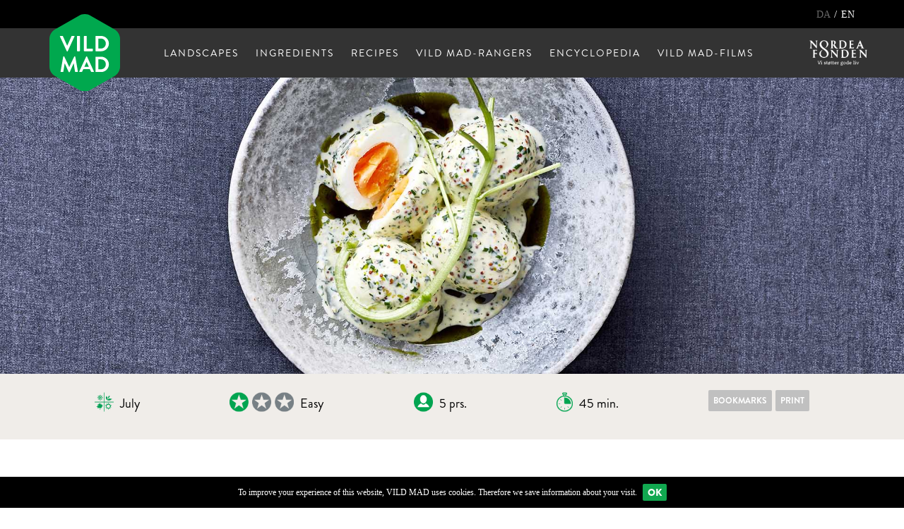

--- FILE ---
content_type: text/html; charset=UTF-8
request_url: https://vildmad.dk/en/recipes/eggs-with-savory-white-sauce-and-beach-mustard
body_size: 15685
content:
<!DOCTYPE html>
<!--[if lt IE 7 ]><html class="ie ie6" lang="en"> <![endif]-->
<!--[if IE 7 ]><html class="ie ie7" lang="en"> <![endif]-->
<!--[if IE 8 ]><html class="ie ie8" lang="en"> <![endif]-->
<!--[if (gte IE 9)|!(IE)]><!--><html lang="en"> <!--<![endif]-->
<head>
    <meta name="whomadethis" content="Made with love by Supertusch / AHJ" >
    <meta http-equiv="X-UA-Compatible" content="IE=edge">

    

<meta property="og:title" content="VILD MAD">
<meta property="og:description" content="VILD MAD handler om den vilde, spiselige natur, og om hvordan man kan bruge den i køkkenet. I hele landet.">
<meta property="og:image" content="https://vildmad.dk/application/files/9114/9373/6848/vild-mad-formidlere.jpg">
<meta property="og:url" content="https://vildmad.dk/en/recipes/eggs-with-savory-white-sauce-and-beach-mustard">
<meta property="og:type"   content="article" >
<meta name="twitter:title" content="VILD MAD">
<meta name="twitter:description" content="VILD MAD handler om den vilde, spiselige natur, og om hvordan man kan bruge den i køkkenet. I hele landet.">
<meta name="twitter:image" content="https://vildmad.dk/application/files/9114/9373/6848/vild-mad-formidlere.jpg">
<meta name="twitter:card" content="summary_large_image">

    <link rel="apple-touch-icon" sizes="57x57" href="/application/themes/vildmad/img/favicon/apple-icon-57x57.png">
    <link rel="apple-touch-icon" sizes="60x60" href="/application/themes/vildmad/img/favicon/apple-icon-60x60.png">
    <link rel="apple-touch-icon" sizes="72x72" href="/application/themes/vildmad/img/favicon/apple-icon-72x72.png">
    <link rel="apple-touch-icon" sizes="76x76" href="/application/themes/vildmad/img/favicon/apple-icon-76x76.png">
    <link rel="apple-touch-icon" sizes="114x114" href="/application/themes/vildmad/img/favicon/apple-icon-114x114.png">
    <link rel="apple-touch-icon" sizes="120x120" href="/application/themes/vildmad/img/favicon/apple-icon-120x120.png">
    <link rel="apple-touch-icon" sizes="144x144" href="/application/themes/vildmad/img/favicon/apple-icon-144x144.png">
    <link rel="apple-touch-icon" sizes="152x152" href="/application/themes/vildmad/img/favicon/apple-icon-152x152.png">
    <link rel="apple-touch-icon" sizes="180x180" href="/application/themes/vildmad/img/favicon/apple-icon-180x180.png">
    <link rel="icon" type="image/png" sizes="192x192"  href="/application/themes/vildmad/img/favicon/android-icon-192x192.png">
    <link rel="icon" type="image/png" sizes="32x32" href="/application/themes/vildmad/img/favicon/favicon-32x32.png">
    <link rel="icon" type="image/png" sizes="96x96" href="/application/themes/vildmad/img/favicon/favicon-96x96.png">
    <link rel="icon" type="image/png" sizes="16x16" href="/application/themes/vildmad/img/favicon/favicon-16x16.png">
    <link rel="manifest" href="/application/themes/vildmad/img/favicon/manifest.json">
    <meta name="msapplication-TileColor" content="#ffffff">
    <meta name="msapplication-TileImage" content="/application/themes/vildmad/img/favicon/ms-icon-144x144.png">
    <meta name="theme-color" content="#ffffff">


  	<link rel="stylesheet" type="text/css" href="/application/themes/vildmad/components/bootstrap-3.3.7-dist/css/bootstrap.min.css">
  	<link rel="stylesheet" type="text/css" href="/application/themes/vildmad/components/font-awesome-4.6.3/css/font-awesome.min.css">

    <link href="/application/files/cache/css/vildmad/base.css?ts=1769476063" rel="stylesheet" type="text/css">
    <link href="/application/files/cache/css/vildmad/style.css?ts=1769476063" rel="stylesheet" type="text/css">
    <link href="/application/files/cache/css/vildmad/fonts.css?ts=1769476063" rel="stylesheet" type="text/css">


    
<title>VILD MAD : Eggs with savory white sauce and beach mustard</title>

<meta http-equiv="content-type" content="text/html; charset=UTF-8"/>
<meta name="generator" content="concrete5 - 8.1.0"/>
<script type="text/javascript">
    var CCM_DISPATCHER_FILENAME = "/index.php";
    var CCM_CID = 798;
    var CCM_EDIT_MODE = false;
    var CCM_ARRANGE_MODE = false;
    var CCM_IMAGE_PATH = "/concrete/images";
    var CCM_TOOLS_PATH = "/index.php/tools/required";
    var CCM_APPLICATION_URL = "https://vildmad.dk";
    var CCM_REL = "";
</script>

<script type="text/javascript" src="/concrete/js/jquery.js"></script>


    <!-- HTML5 shim and Respond.js for IE8 support of HTML5 elements and media queries -->
    <!--[if lt IE 9]>
      <script src="https://oss.maxcdn.com/html5shiv/3.7.2/html5shiv.min.js"></script>
      <script src="https://oss.maxcdn.com/respond/1.4.2/respond.min.js"></script>
    <![endif]-->
	<meta name="viewport" content="width=device-width, initial-scale=1.0, maximum-scale=1">
    <script>
        if (navigator.userAgent.match(/IEMobile\/10\.0/)) {
            var msViewportStyle = document.createElement('style')
            msViewportStyle.appendChild(
                document.createTextNode(
                    '@-ms-viewport{width:auto!important}'
                )
            )
            document.querySelector('head').appendChild(msViewportStyle)
        }


      function imgloaded(e){
        $(e).addClass("loaded");
      }

    </script>



</head>
<body class="eggs-with-savory-white-sauce-and-beach-mustard ccm-page page-type-opskrift page-template-opskrift  " >
<div id="page-wrapper">

<div id="mobile-navigation" class="">
    <div id="nav-head">
        <div id="nav-close-trigger">&times;</div>
        <h5>menu</h5>
    </div>
    

    <ul class="nav"><li class=""><a href="https://vildmad.dk/en/landscapes" target="_self" class=""><span>Landscapes</span></a><ul><li class=""><a href="https://vildmad.dk/en/landscapes/waterways" target="_self" class=""><span>Waterways</span></a></li><li class=""><a href="https://vildmad.dk/en/landscapes/open-land" target="_self" class=""><span>Open Land</span></a></li><li class=""><a href="https://vildmad.dk/en/landscapes/forests" target="_self" class=""><span>Forests</span></a></li><li class=""><a href="https://vildmad.dk/en/landscapes/cities-and-towns" target="_self" class=""><span>Cities and Towns</span></a></li></ul></li><li class=""><a href="https://vildmad.dk/en/ingredients" target="_self" class=""><span>Ingredients</span></a><ul><li class=""><a href="https://vildmad.dk/en/ingredients/bladderwrack" target="_self" class=""><span>Bladderwrack</span></a></li><li class=""><a href="https://vildmad.dk/en/ingredients/common-chanterelle" target="_self" class=""><span>Common chanterelle</span></a></li><li class=""><a href="https://vildmad.dk/en/ingredients/common-morel" target="_self" class=""><span>Morel, Common</span></a></li><li class=""><a href="https://vildmad.dk/en/ingredients/oyster-mushroom" target="_self" class=""><span>Oyster mushroom</span></a></li><li class=""><a href="https://vildmad.dk/en/ingredients/hedgehog-mushroom" target="_self" class=""><span>Hedgehog mushroom</span></a></li><li class=""><a href="https://vildmad.dk/en/ingredients/common-sorrel" target="_self" class=""><span>Common sorrel</span></a></li><li class=""><a href="https://vildmad.dk/en/ingredients/daisy" target="_self" class=""><span>Daisy</span></a></li><li class=""><a href="https://vildmad.dk/en/ingredients/birch" target="_self" class=""><span>Birch</span></a></li><li class=""><a href="https://vildmad.dk/en/ingredients/beech" target="_self" class=""><span>Beech</span></a></li><li class=""><a href="https://vildmad.dk/en/ingredients/blackberry" target="_self" class=""><span>Blackberry</span></a></li><li class=""><a href="https://vildmad.dk/en/ingredients/watercress" target="_self" class=""><span>Watercress</span></a></li><li class=""><a href="https://vildmad.dk/en/ingredients/slippery-jack" target="_self" class=""><span>Slippery Jack</span></a></li><li class=""><a href="https://vildmad.dk/en/ingredients/bay-bolete" target="_self" class=""><span>Bay bolete</span></a></li><li class=""><a href="https://vildmad.dk/en/ingredients/chicory" target="_self" class=""><span>Chicory</span></a></li><li class=""><a href="https://vildmad.dk/en/ingredients/white-dead-nettle" target="_self" class=""><span>White Dead-nettle</span></a></li><li class=""><a href="https://vildmad.dk/en/ingredients/cattail" target="_self" class=""><span>Cattail</span></a></li><li class=""><a href="https://vildmad.dk/en/ingredients/elm" target="_self" class=""><span>Elm</span></a></li><li class=""><a href="https://vildmad.dk/en/ingredients/jupiter" target="_self" class=""><span>Juniper</span></a></li><li class=""><a href="https://vildmad.dk/en/ingredients/chickweed" target="_self" class=""><span>Chickweed</span></a></li><li class=""><a href="https://vildmad.dk/en/ingredients/wild-cherry" target="_self" class=""><span>Wild cherry</span></a></li><li class=""><a href="https://vildmad.dk/en/ingredients/mugwort" target="_self" class=""><span>Mugwort</span></a></li><li class=""><a href="https://vildmad.dk/en/ingredients/hazel" target="_self" class=""><span>Hazel</span></a></li><li class=""><a href="https://vildmad.dk/en/ingredients/sea-buckthorn" target="_self" class=""><span>Sea buckthorn</span></a></li><li class=""><a href="https://vildmad.dk/en/ingredients/heather" target="_self" class=""><span>Heather</span></a></li><li class=""><a href="https://vildmad.dk/en/ingredients/raspberry" target="_self" class=""><span>Raspberry</span></a></li><li class=""><a href="https://vildmad.dk/en/ingredients/honey-fungus" target="_self" class=""><span>Honey fungus</span></a></li><li class=""><a href="https://vildmad.dk/en/ingredients/hop" target="_self" class=""><span>Hop</span></a></li><li class=""><a href="https://vildmad.dk/en/ingredients/crab-brittlegill" target="_self" class=""><span>Crab brittlegill</span></a></li><li class=""><a href="https://vildmad.dk/en/ingredients/elderberry" target="_self" class=""><span>Elderberry</span></a></li><li class=""><a href="https://vildmad.dk/en/ingredients/shepherds-purse" target="_self" class=""><span>Shepherd&#039;s purse</span></a></li><li class=""><a href="https://vildmad.dk/en/ingredients/cep" target="_self" class=""><span>Cep</span></a></li><li class=""><a href="https://vildmad.dk/en/ingredients/mallow" target="_self" class=""><span>Mallow</span></a></li><li class=""><a href="https://vildmad.dk/en/ingredients/dewberry" target="_self" class=""><span>Dewberry</span></a></li><li class=""><a href="https://vildmad.dk/en/ingredients/cornflower" target="_self" class=""><span>Cornflower</span></a></li><li class=""><a href="https://vildmad.dk/en/ingredients/ground-ivy" target="_self" class=""><span>Ground ivy</span></a></li><li class=""><a href="https://vildmad.dk/en/ingredients/garden-angelica" target="_self" class=""><span>Garden angelica</span></a></li><li class=""><a href="https://vildmad.dk/en/ingredients/scurvy" target="_self" class=""><span>Scurvy</span></a></li><li class=""><a href="https://vildmad.dk/en/ingredients/wrack" target="_self" class=""><span>Wrack</span></a></li><li class=""><a href="https://vildmad.dk/en/ingredients/linden" target="_self" class=""><span>Linden</span></a></li><li class=""><a href="https://vildmad.dk/en/ingredients/garlic-mustard" target="_self" class=""><span>Garlic mustard</span></a></li><li class=""><a href="https://vildmad.dk/en/ingredients/dandelion" target="_self" class=""><span>Dandelion</span></a></li><li class=""><a href="https://vildmad.dk/en/ingredients/meadowsweet" target="_self" class=""><span>Meadowsweet</span></a></li><li class=""><a href="https://vildmad.dk/en/ingredients/horseradish" target="_self" class=""><span>Horseradish</span></a></li><li class=""><a href="https://vildmad.dk/en/ingredients/ramson" target="_self" class=""><span>Ramson</span></a></li><li class=""><a href="https://vildmad.dk/en/ingredients/rod-dead-nettle" target="_self" class=""><span>Red dead nettle</span></a></li><li class=""><a href="https://vildmad.dk/en/ingredients/norway-spruce" target="_self" class=""><span>Norway Spruce</span></a></li><li class=""><a href="https://vildmad.dk/en/ingredients/clover" target="_self" class=""><span>Clover</span></a></li><li class=""><a href="https://vildmad.dk/en/ingredients/sheeps-sorrel" target="_self" class=""><span>Sheep&#039;s sorrel</span></a></li><li class=""><a href="https://vildmad.dk/en/ingredients/yarrow" target="_self" class=""><span>Yarrow</span></a></li><li class=""><a href="https://vildmad.dk/en/ingredients/rowan" target="_self" class=""><span>Rowan</span></a></li><li class=""><a href="https://vildmad.dk/en/ingredients/hairy-bittercress" target="_self" class=""><span>Hairy bittercress</span></a></li><li class=""><a href="https://vildmad.dk/en/ingredients/rose-hip" target="_self" class=""><span>Rose hip</span></a></li><li class=""><a href="https://vildmad.dk/en/ingredients/common-glasswort" target="_self" class=""><span>Common glasswort</span></a></li><li class=""><a href="https://vildmad.dk/en/ingredients/orphine" target="_self" class=""><span>Orpine</span></a></li><li class=""><a href="https://vildmad.dk/en/ingredients/dryads-saddle" target="_self" class=""><span>Dryad&#039;s saddle</span></a></li><li class=""><a href="https://vildmad.dk/en/ingredients/wild-apple" target="_self" class=""><span>Wild apple</span></a></li><li class=""><a href="https://vildmad.dk/en/ingredients/scots-pine" target="_self" class=""><span>Scots pine</span></a></li><li class=""><a href="https://vildmad.dk/en/ingredients/wild-strawberry" target="_self" class=""><span>Wild strawberry</span></a></li><li class=""><a href="https://vildmad.dk/en/ingredients/sand-onion" target="_self" class=""><span>Sand onion</span></a></li><li class=""><a href="https://vildmad.dk/en/ingredients/sweet-woodruff" target="_self" class=""><span>Sweet woodruff</span></a></li><li class=""><a href="https://vildmad.dk/en/ingredients/wood-sorrel" target="_self" class=""><span>Wood sorrel</span></a></li><li class=""><a href="https://vildmad.dk/en/ingredients/ground-elder" target="_self" class=""><span>Ground elder</span></a></li><li class=""><a href="https://vildmad.dk/en/ingredients/sea-lettuce" target="_self" class=""><span>Sea lettuce</span></a></li><li class=""><a href="https://vildmad.dk/en/ingredients/sweet-cicely" target="_self" class=""><span>Sweet cicely</span></a></li><li class=""><a href="https://vildmad.dk/en/ingredients/common-nettle" target="_self" class=""><span>Common nettle</span></a></li><li class=""><a href="https://vildmad.dk/en/ingredients/sea-sandwort" target="_self" class=""><span>Sea sandwort</span></a></li><li class=""><a href="https://vildmad.dk/en/ingredients/sea-asters" target="_self" class=""><span>Sea asters</span></a></li><li class=""><a href="https://vildmad.dk/en/ingredients/sea-beet" target="_self" class=""><span>Sea beet</span></a></li><li class=""><a href="https://vildmad.dk/en/ingredients/beach-pea" target="_self" class=""><span>Beach pea</span></a></li><li class=""><a href="https://vildmad.dk/en/ingredients/broadleaf-pepperweed" target="_self" class=""><span>Broadleaf pepperweed</span></a></li><li class=""><a href="https://vildmad.dk/en/ingredients/grassleaf-orache" target="_self" class=""><span>Grassleaf orache</span></a></li><li class=""><a href="https://vildmad.dk/en/ingredients/beach-mustard" target="_self" class=""><span>Beach Mustard</span></a></li><li class=""><a href="https://vildmad.dk/en/ingredients/beach-plantain" target="_self" class=""><span>Beach plantain</span></a></li><li class=""><a href="https://vildmad.dk/en/ingredients/sweet-kelp" target="_self" class=""><span>Oarweed</span></a></li><li class=""><a href="https://vildmad.dk/en/ingredients/hen-of-the-wood" target="_self" class=""><span>Chicken of the woods</span></a></li><li class=""><a href="https://vildmad.dk/en/ingredients/lilac" target="_self" class=""><span>Lilac</span></a></li><li class=""><a href="https://vildmad.dk/en/ingredients/lambs-lettuce" target="_self" class=""><span>Lamb&#039;s lettuce</span></a></li><li class=""><a href="https://vildmad.dk/en/ingredients/gutweed" target="_self" class=""><span>Gutweed</span></a></li><li class=""><a href="https://vildmad.dk/en/ingredients/wild-thyme" target="_self" class=""><span>Wild thyme</span></a></li><li class=""><a href="https://vildmad.dk/en/ingredients/yellowfoot" target="_self" class=""><span>Yellowfoot</span></a></li><li class=""><a href="https://vildmad.dk/en/ingredients/walnut" target="_self" class=""><span>Walnut</span></a></li><li class=""><a href="https://vildmad.dk/en/ingredients/bittercress" target="_self" class=""><span>Bittercress</span></a></li><li class=""><a href="https://vildmad.dk/en/ingredients/water-mint" target="_self" class=""><span>Water mint</span></a></li><li class=""><a href="https://vildmad.dk/en/ingredients/saint-georges-mushroom" target="_self" class=""><span>St. George&#039;s mushroom</span></a></li><li class=""><a href="https://vildmad.dk/en/ingredients/chamomile" target="_self" class=""><span>Chamomile</span></a></li><li class=""><a href="https://vildmad.dk/en/ingredients/sweet-violet" target="_self" class=""><span>Sweet violet</span></a></li><li class=""><a href="https://vildmad.dk/en/ingredients/wood-blewit" target="_self" class=""><span>Wood blewit</span></a></li><li class=""><a href="https://vildmad.dk/en/ingredients/elderflower" target="_self" class=""><span>Elderflower</span></a></li></ul></li><li class="nav-path-selected"><a href="https://vildmad.dk/en/recipes" target="_self" class="nav-path-selected"><span>Recipes</span></a><ul><li class=""><a href="https://vildmad.dk/en/recipes/beech-drink" target="_self" class=""><span>Beech drink</span></a></li><li class=""><a href="https://vildmad.dk/en/recipes/kompot-af-ronnebaer-og-aebler" target="_self" class=""><span>Rowan-berry compote with wild apple</span></a></li><li class=""><a href="https://vildmad.dk/en/recipes/seaweed-soup" target="_self" class=""><span>Seaweed soup</span></a></li><li class=""><a href="https://vildmad.dk/en/recipes/roget-sild-med-aeble-og-peberrodssalt" target="_self" class=""><span>Smoked herring with apple and horseradish salad</span></a></li><li class=""><a href="https://vildmad.dk/en/recipes/strandarve-tzatziki" target="_self" class=""><span>Sea sandwort tzatziki</span></a></li><li class=""><a href="https://vildmad.dk/en/recipes/grilled-knotweed-with-fish-mayonnaise" target="_self" class=""><span>Grilled knotweed with fish mayonnaise</span></a></li><li class=""><a href="https://vildmad.dk/en/recipes/apple-muffins-with-ground-ivy" target="_self" class=""><span>Apple muffins with ground-ivy</span></a></li><li class=""><a href="https://vildmad.dk/en/recipes/smorsauteret-sankt-hans-urt-med-roget-fisk-og-boghvede" target="_self" class=""><span>Orpine saut&eacute;ed in butter with smoked fish and buckwheat</span></a></li><li class=""><a href="https://vildmad.dk/en/recipes/grillede-skovlog-med-ost" target="_self" class=""><span>Grilled sand onions with cheese</span></a></li><li class=""><a href="https://vildmad.dk/en/recipes/kartoffelsalat-med-skvalderkal" target="_self" class=""><span>Potato salad with ground elder</span></a></li><li class=""><a href="https://vildmad.dk/en/recipes/naelde-og-fiskesuppe" target="_self" class=""><span>Nettle and fish soup</span></a></li><li class=""><a href="https://vildmad.dk/en/recipes/watercress-pur%C3%A9e" target="_self" class=""><span>Watercress pur&eacute;e</span></a></li><li class=""><a href="https://vildmad.dk/en/recipes/sorrel-drink" target="_self" class=""><span>Sorrel drink</span></a></li><li class=""><a href="https://vildmad.dk/en/recipes/salat-med-ananas-syre-mynte-og-kamille" target="_self" class=""><span>Sweet pineapple salad with wild chamomile</span></a></li><li class=""><a href="https://vildmad.dk/en/recipes/grillet-kod-med-grabynke" target="_self" class=""><span>Grilled meat with mugwort</span></a></li><li class=""><a href="https://vildmad.dk/en/recipes/hazelnut-gnocchi" target="_self" class=""><span>Hazelnut gnocchi</span></a></li><li class=""><a href="https://vildmad.dk/en/recipes/sosalat-med-agurk-og-fennikel" target="_self" class=""><span>Sea lettuce salad with cucumber and fennel</span></a></li><li class=""><a href="https://vildmad.dk/en/recipes/skovkrydderi" target="_self" class=""><span>Forest spice</span></a></li><li class=""><a href="https://vildmad.dk/en/recipes/flode-med-roset-springklap" target="_self" class=""><span>Lightly whipped cream with hairy bittercress</span></a></li><li class=""><a href="https://vildmad.dk/en/recipes/gron-smor-med-rollike" target="_self" class=""><span>Green butter with yarrow</span></a></li><li class=""><a href="https://vildmad.dk/en/recipes/rodknaesalat" target="_self" class=""><span>Red sorrel salad</span></a></li><li class=""><a href="https://vildmad.dk/en/recipes/roget-rodkloverblomst" target="_self" class=""><span>Lightly smoked clover flower</span></a></li><li class=""><a href="https://vildmad.dk/en/recipes/rodgransukker" target="_self" class=""><span>Sugar with Norway spruce sprouts</span></a></li><li class=""><a href="https://vildmad.dk/en/recipes/birkerorhat-roget-og-torret" target="_self" class=""><span>Smoked and dried brown or red birch boletus</span></a></li><li class=""><a href="https://vildmad.dk/en/recipes/stuvet-violet-hekseringsridderhat" target="_self" class=""><span>Stewed wood blewit</span></a></li><li class=""><a href="https://vildmad.dk/en/recipes/violsukker" target="_self" class=""><span>Violet sugar</span></a></li><li class=""><a href="https://vildmad.dk/en/recipes/vild-korvelsukker" target="_self" class=""><span>Sweet cicely sugar</span></a></li><li class=""><a href="https://vildmad.dk/en/recipes/grillet-velsmagende-maelkehat-i-aeblecider" target="_self" class=""><span>Grilled saffron milkcaps in apple cider</span></a></li><li class=""><a href="https://vildmad.dk/en/recipes/vandmyntemojito" target="_self" class=""><span>Water mint mojito</span></a></li><li class=""><a href="https://vildmad.dk/en/recipes/trompetsvampeconfit" target="_self" class=""><span>Trumpet mushroom confit</span></a></li><li class=""><a href="https://vildmad.dk/en/recipes/tangeddike" target="_self" class=""><span>Seaweed vinegar</span></a></li><li class=""><a href="https://vildmad.dk/en/recipes/salat-med-tandfri-varsalat" target="_self" class=""><span>Lamb&rsquo;s lettuce salad</span></a></li><li class=""><a href="https://vildmad.dk/en/recipes/sprod-svovlsporesvamp" target="_self" class=""><span>Crispy fried chicken of the woods</span></a></li><li class=""><a href="https://vildmad.dk/en/recipes/smorrebrod-med-orredrogn-og-sumpkarse" target="_self" class=""><span>Watercress and trout roe</span></a></li><li class=""><a href="https://vildmad.dk/en/recipes/fisk-og-skaldyr-rimmet-i-rang" target="_self" class=""><span>Seaweed-wrapped fish and shellfish</span></a></li><li class=""><a href="https://vildmad.dk/en/recipes/letstuvet-strandvejbred" target="_self" class=""><span>Lightly stewed beach plantain</span></a></li><li class=""><a href="https://vildmad.dk/en/recipes/strandtrehagekrydderi" target="_self" class=""><span>Sea arrowgrass spice</span></a></li><li class=""><a href="https://vildmad.dk/en/recipes/strandkarse-med-aeg-og-kammusling" target="_self" class=""><span>Broadleaf pepperweed with boiled eggs and scallops</span></a></li><li class=""><a href="https://vildmad.dk/en/recipes/salat-med-strandasters-og-osters" target="_self" class=""><span>Sea aster, cucumber, and oysters</span></a></li><li class=""><a href="https://vildmad.dk/en/recipes/storbladet-lindsalat" target="_self" class=""><span>Wild salad with linden</span></a></li><li class=""><a href="https://vildmad.dk/en/recipes/saut%C3%A9ed-honey-fungus" target="_self" class=""><span>Saut&eacute;ed honey fungus</span></a></li><li class=""><a href="https://vildmad.dk/en/recipes/butter-steamed-hop-shoots-with-caviar" target="_self" class=""><span>Butter-steamed hop shoots with caviar</span></a></li><li class=""><a href="https://vildmad.dk/en/recipes/mallow-sugar" target="_self" class=""><span>Mallow sugar</span></a></li><li class=""><a href="https://vildmad.dk/en/recipes/shepherd-s-purse-tempura-with-curry-salt" target="_self" class=""><span>Shepherd&#039;s purse tempura with curry salt</span></a></li><li class=""><a href="https://vildmad.dk/en/recipes/scampi-broth-with-crab-brittlegill-mushroom" target="_self" class=""><span>Scampi broth with crab brittlegill mushroom</span></a></li><li class=""><a href="https://vildmad.dk/en/recipes/scampi-broth-with-crab-brittlegill-mushroom-1" target="_self" class=""><span>Sugar-dried garden Angelica</span></a></li><li class=""><a href="https://vildmad.dk/en/recipes/pickled-downy-birch-leaves" target="_self" class=""><span>Pickled downy birch leaves</span></a></li><li class=""><a href="https://vildmad.dk/en/recipes/garlic-mustard-pesto" target="_self" class=""><span>Garlic mustard pesto</span></a></li><li class=""><a href="https://vildmad.dk/en/recipes/blackberry-pur%C3%A9e" target="_self" class=""><span>Blackberry pur&eacute;e</span></a></li><li class=""><a href="https://vildmad.dk/en/recipes/butter-with-slippery-Jack" target="_self" class=""><span>Butter with slippery Jack</span></a></li><li class=""><a href="https://vildmad.dk/en/recipes/wild-salsa-verde" target="_self" class=""><span>Wild salsa verde</span></a></li><li class=""><a href="https://vildmad.dk/en/recipes/wild-cherry-pur%C3%A9e" target="_self" class=""><span>Wild cherry pur&eacute;e</span></a></li><li class=""><a href="https://vildmad.dk/en/recipes/smoked-mushrooms" target="_self" class=""><span>Smoked mushrooms</span></a></li><li class=""><a href="https://vildmad.dk/en/recipes/butter-fried-chanterelles-with-South-Jutlandic-lardo" target="_self" class=""><span>Butter-fried chanterelles with South Jutlandic lardo</span></a></li><li class=""><a href="https://vildmad.dk/en/recipes/barley-risotto-with-morels" target="_self" class=""><span>Barley risotto with morels</span></a></li><li class=""><a href="https://vildmad.dk/en/recipes/breaded-oyster-mushroom" target="_self" class=""><span>Breaded oyster mushroom</span></a></li><li class="nav-selected nav-path-selected"><a href="https://vildmad.dk/en/recipes/eggs-with-savory-white-sauce-and-beach-mustard" target="_self" class="nav-selected nav-path-selected"><span>Eggs with savory white sauce and beach mustard</span></a></li><li class=""><a href="https://vildmad.dk/en/recipes/pickled-orange-milkcap" target="_self" class=""><span>Pickled orange milkcap</span></a></li><li class=""><a href="https://vildmad.dk/en/recipes/fried-and-dried-cep" target="_self" class=""><span>Fried and dried cep</span></a></li><li class=""><a href="https://vildmad.dk/en/recipes/rynket-roseedikke" target="_self" class=""><span>Japanese rose vinegar</span></a></li><li class=""><a href="https://vildmad.dk/en/recipes/elderflower-vinegar" target="_self" class=""><span>Elderflower vinegar</span></a></li><li class=""><a href="https://vildmad.dk/en/recipes/salturt-pickles" target="_self" class=""><span>Glasswort pickles</span></a></li><li class=""><a href="https://vildmad.dk/en/recipes/ramslogskapers" target="_self" class=""><span>Ramson capers</span></a></li><li class=""><a href="https://vildmad.dk/en/recipes/kombucha-med-spansk-korvel" target="_self" class=""><span>Sweet cicely kombucha</span></a></li><li class=""><a href="https://vildmad.dk/en/recipes/rabarberkompot-med-mjodurt" target="_self" class=""><span>Rhubarb compote with meadowsweet</span></a></li><li class=""><a href="https://vildmad.dk/en/recipes/torret-stor-logbruskhat" target="_self" class=""><span>Dried garlic parachute</span></a></li><li class=""><a href="https://vildmad.dk/en/recipes/skovsyregranite" target="_self" class=""><span>Wood sorrel granita</span></a></li><li class=""><a href="https://vildmad.dk/en/recipes/vin-med-skovjordbaer" target="_self" class=""><span>Wild strawberry infused wine</span></a></li><li class=""><a href="https://vildmad.dk/en/recipes/saltet-og-torret-vildaeble" target="_self" class=""><span>Salted and dried Wild Apple</span></a></li><li class=""><a href="https://vildmad.dk/en/recipes/vild-timiansnaps" target="_self" class=""><span>Wild thyme schnapps</span></a></li><li class=""><a href="https://vildmad.dk/en/recipes/kapers-fra-strandfladbaelg" target="_self" class=""><span>Beach pea in salt brine</span></a></li><li class=""><a href="https://vildmad.dk/en/recipes/hedelyngsmjod" target="_self" class=""><span>Calluna mead</span></a></li><li class=""><a href="https://vildmad.dk/en/recipes/korbaersoya" target="_self" class=""><span>Dewberry soy sauce</span></a></li><li class=""><a href="https://vildmad.dk/en/recipes/laegekoklearesalt" target="_self" class=""><span>Salted scurvy grass</span></a></li><li class=""><a href="https://vildmad.dk/en/recipes/grillede-klortangskapers" target="_self" class=""><span>Grilled spiral wrack capers</span></a></li><li class=""><a href="https://vildmad.dk/en/recipes/maelkebottesodavand" target="_self" class=""><span>Dandelion soda</span></a></li><li class=""><a href="https://vildmad.dk/en/recipes/syltede-bellisblomster" target="_self" class=""><span>Pickled daisy flowers</span></a></li><li class=""><a href="https://vildmad.dk/en/recipes/brun-birkerorhat-syltet-i-olie" target="_self" class=""><span>Boletus in oil and vinegar</span></a></li><li class=""><a href="https://vildmad.dk/en/recipes/kombucha-pa-umodne-enebaer" target="_self" class=""><span>Kombucha made with unripe juniper berries</span></a></li><li class=""><a href="https://vildmad.dk/en/recipes/blancheret-og-saltet-pigsvamp" target="_self" class=""><span>Blanched and salted hedgehog mushroom</span></a></li><li class=""><a href="https://vildmad.dk/en/recipes/paere-syltet-i-te" target="_self" class=""><span>Tea-pickled pear</span></a></li><li class=""><a href="https://vildmad.dk/en/recipes/syrenedikke" target="_self" class=""><span>Lilac vinegar</span></a></li><li class=""><a href="https://vildmad.dk/en/recipes/havtorn-ale" target="_self" class=""><span>Sea buckthorn soda</span></a></li><li class=""><a href="https://vildmad.dk/en/recipes/dunhammerrod-i-varme-gloder" target="_self" class=""><span>Cattail root in embers</span></a></li><li class=""><a href="https://vildmad.dk/en/recipes/grillet-brunstokket-rorhat-med-miso" target="_self" class=""><span>Grilled bay boletus with miso</span></a></li><li class=""><a href="https://vildmad.dk/en/recipes/flode-med-karamelliserede-valnodder" target="_self" class=""><span>Caramelized walnut cream</span></a></li><li class=""><a href="https://vildmad.dk/en/recipes/letstuvet-strandbede" target="_self" class=""><span>Lightly stewed sea beet leaves</span></a></li><li class=""><a href="https://vildmad.dk/en/recipes/rod-birkerorhat-roget-og-torret" target="_self" class=""><span>Smoked and dried brown or red birch boletus</span></a></li><li class=""><a href="https://vildmad.dk/en/recipes/skovmaerkepannecotta" target="_self" class=""><span>Woodruff panna cotta</span></a></li><li class=""><a href="https://vildmad.dk/en/recipes/mannasandwich" target="_self" class=""><span>Elm seed sandwich</span></a></li><li class=""><a href="https://vildmad.dk/en/recipes/bagt-kartoffel-med-urtesmor" target="_self" class=""><span>Baked potato with herb butter</span></a></li><li class=""><a href="https://vildmad.dk/en/recipes/kage-med-moden-frugt" target="_self" class=""><span>Wild fruit cake</span></a></li><li class=""><a href="https://vildmad.dk/en/recipes/marmelade-af-saesonens-baer-og-frugt" target="_self" class=""><span>Marmalade of seasonal berries</span></a></li><li class=""><a href="https://vildmad.dk/en/recipes/omelet-med-gronne-urter" target="_self" class=""><span>Omelet with green herbs</span></a></li><li class=""><a href="https://vildmad.dk/en/recipes/pasta-med-tang-urter" target="_self" class=""><span>Pasta with seaweed and herbs</span></a></li><li class=""><a href="https://vildmad.dk/en/recipes/smorstegt-svampebrod" target="_self" class=""><span>Mushroom toast</span></a></li><li class=""><a href="https://vildmad.dk/en/recipes/urtemuffins-med-aeg-og-bacon" target="_self" class=""><span>Savory muffins with wild herbs and bacon</span></a></li><li class=""><a href="https://vildmad.dk/en/recipes/gron-suppe-med-urter" target="_self" class=""><span>Green soup with herbs</span></a></li><li class=""><a href="https://vildmad.dk/en/recipes/urtepesto-med-nodder" target="_self" class=""><span>Herb pesto with nuts</span></a></li><li class=""><a href="https://vildmad.dk/en/recipes/yoghurtdressing-med-urter-og-vilde-rodder" target="_self" class=""><span>Yogurt dip with wild herbs and roots</span></a></li><li class=""><a href="https://vildmad.dk/en/recipes/ribs-og-hybenrosesorbet" target="_self" class=""><span>Red currant and rose sorbet</span></a></li><li class=""><a href="https://vildmad.dk/en/recipes/pocheret-aeg-med-ramslog-spinat-og-skinke" target="_self" class=""><span>Poached egg with ramson, spinach, and ham</span></a></li><li class=""><a href="https://vildmad.dk/en/recipes/rodbeder-med-blabaer-ene-og-skovsyre" target="_self" class=""><span>Beets with blueberry, juniper, and sorrel</span></a></li><li class=""><a href="https://vildmad.dk/en/recipes/grillet-squash-med-strand-trehage-og-aerter" target="_self" class=""><span>Grilled zucchini with sea arrowgrass and peas</span></a></li><li class=""><a href="https://vildmad.dk/en/recipes/stir-fry-med-kantareller-ingefaer-og-soyasovs" target="_self" class=""><span>Stir-fried fresh chanterelles with soy sauce and ginger</span></a></li><li class=""><a href="https://vildmad.dk/en/recipes/ostershatte-med-urter" target="_self" class=""><span>Herbed oyster mushrooms</span></a></li><li class=""><a href="https://vildmad.dk/en/recipes/svovlporesvamp-med-stuvet-spidskal" target="_self" class=""><span>Chicken of the woods with stewed cabbage</span></a></li><li class=""><a href="https://vildmad.dk/en/recipes/cikorie-sauteret-med-chili-og-hvidlog" target="_self" class=""><span>Chicory sauteed with chili and garlic</span></a></li><li class=""><a href="https://vildmad.dk/en/recipes/maelkebotte-braiseret-i-tomat-og-chili" target="_self" class=""><span>Dandelion braised in tomato and chili</span></a></li><li class=""><a href="https://vildmad.dk/en/recipes/braendenaelde-gnocchi" target="_self" class=""><span>Nettle gnocchi</span></a></li><li class=""><a href="https://vildmad.dk/en/recipes/braendenaeldepasta" target="_self" class=""><span>Stinging nettle pasta</span></a></li><li class=""><a href="https://vildmad.dk/en/recipes/smor-infuseret-med-urter" target="_self" class=""><span>Herb infused butter</span></a></li><li class=""><a href="https://vildmad.dk/en/recipes/valnoddepesto-med-brod-og-vild-merian" target="_self" class=""><span>Walnut pesto with milk and marjoram</span></a></li><li class=""><a href="https://vildmad.dk/en/recipes/pansotti-med-strandbede-og-vilde-urter" target="_self" class=""><span>Pansotti with sea beet and wild herbs</span></a></li><li class=""><a href="https://vildmad.dk/en/recipes/trifolati-med-svampe" target="_self" class=""><span>Trifolati with mushrooms</span></a></li><li class=""><a href="https://vildmad.dk/en/recipes/konserverede-svampe" target="_self" class=""><span>Preserved mushrooms</span></a></li><li class=""><a href="https://vildmad.dk/en/recipes/crostata-med-vild-frugt" target="_self" class=""><span>Crostata with wild fruit or berries</span></a></li><li class=""><a href="https://vildmad.dk/en/recipes/vild-paere-pocheret-i-rodvin" target="_self" class=""><span>Poached wild pears in red wine</span></a></li></ul></li><li class=""><a href="https://vildmad.dk/en/get-out/naturvejledere" target="_self" class=""><span>VILD MAD-rangers</span></a><ul><li class=""><a href="https://vildmad.dk/en/get-out/naturvejledere" target="_self" class=""><span>VILD MAD Rangers</span></a></li></ul></li><li class=""><a href="https://www.vildmad.dk/en/om-vild-mad" target="_self" class=""><span>Encyclopedia</span></a><ul><li class=""><a href="https://vildmad.dk/en/encyclopedia/sadan-sanker-du-i-regnvejr" target="_self" class=""><span>Foraging Rules</span></a></li><li class=""><a href="https://vildmad.dk/en/encyclopedia/blade-og-skud" target="_self" class=""><span>Leaves and shoots</span></a></li><li class=""><a href="https://vildmad.dk/en/encyclopedia/blomster" target="_self" class=""><span>Flowers</span></a></li><li class=""><a href="https://vildmad.dk/en/encyclopedia/baer" target="_self" class=""><span>Berries</span></a></li><li class=""><a href="https://vildmad.dk/en/encyclopedia/frugt" target="_self" class=""><span>Fruit</span></a></li><li class=""><a href="https://vildmad.dk/en/encyclopedia/nodder" target="_self" class=""><span>Nuts</span></a></li><li class=""><a href="https://vildmad.dk/en/encyclopedia/urter" target="_self" class=""><span>Herbs</span></a></li><li class=""><a href="https://vildmad.dk/en/encyclopedia/tang" target="_self" class=""><span>Seaweed</span></a></li><li class=""><a href="https://vildmad.dk/en/encyclopedia/svampe" target="_self" class=""><span>Mushrooms</span></a></li><li class=""><a href="https://vildmad.dk/en/encyclopedia/get-started" target="_self" class=""><span>Get started</span></a></li><li class=""><a href="https://vildmad.dk/en/encyclopedia/har-du-spist-noget-giftigt" target="_self" class=""><span>Did you eat something poisonous?</span></a></li></ul></li><li class=""><a href="https://vildmad.dk/en/vild-mad-films" target="_self" class=""><span>VILD MAD-films</span></a></li></ul>
        <div class="partner-logo">
        <img src="/application/themes/vildmad/img/nf-logo.png" alt="Nordea-Fonden">
    </div>
</div>

<div id="masthead">
    <div id="utility-bar">
      <div class="container">
      <div class="row">
        <div style="float:right; text-align: right;" class="col-sm-2">
            <a href="/dk/opskrifter/skidne-aeg-med-strandsennep" class="language_switch ">
                DA                </a><span> / </span><a href="/en/recipes/eggs-with-savory-white-sauce-and-beach-mustard" class="language_switch active">
                EN                </a>        </div>
        
      </div>

      </div>
    </div>
    <div id="nav-wrapper">
        <div class="container flex-container">

            <div id="logo">
                <a href=/en>
                    <img src="/application/themes/vildmad/img/vild-mad-logo.svg"
                    alt="logo" class="img-responsive">
                </a>
            </div>
            

    <ul class="nav"><li class=""><a href="https://vildmad.dk/en/landscapes" target="_self" class=""><span>Landscapes</span></a><ul><li class=""><a href="https://vildmad.dk/en/landscapes/waterways" target="_self" class=""><span>Waterways</span></a></li><li class=""><a href="https://vildmad.dk/en/landscapes/open-land" target="_self" class=""><span>Open Land</span></a></li><li class=""><a href="https://vildmad.dk/en/landscapes/forests" target="_self" class=""><span>Forests</span></a></li><li class=""><a href="https://vildmad.dk/en/landscapes/cities-and-towns" target="_self" class=""><span>Cities and Towns</span></a></li></ul></li><li class=""><a href="https://vildmad.dk/en/ingredients" target="_self" class=""><span>Ingredients</span></a><ul><li class=""><a href="https://vildmad.dk/en/ingredients/bladderwrack" target="_self" class=""><span>Bladderwrack</span></a></li><li class=""><a href="https://vildmad.dk/en/ingredients/common-chanterelle" target="_self" class=""><span>Common chanterelle</span></a></li><li class=""><a href="https://vildmad.dk/en/ingredients/common-morel" target="_self" class=""><span>Morel, Common</span></a></li><li class=""><a href="https://vildmad.dk/en/ingredients/oyster-mushroom" target="_self" class=""><span>Oyster mushroom</span></a></li><li class=""><a href="https://vildmad.dk/en/ingredients/hedgehog-mushroom" target="_self" class=""><span>Hedgehog mushroom</span></a></li><li class=""><a href="https://vildmad.dk/en/ingredients/common-sorrel" target="_self" class=""><span>Common sorrel</span></a></li><li class=""><a href="https://vildmad.dk/en/ingredients/daisy" target="_self" class=""><span>Daisy</span></a></li><li class=""><a href="https://vildmad.dk/en/ingredients/birch" target="_self" class=""><span>Birch</span></a></li><li class=""><a href="https://vildmad.dk/en/ingredients/beech" target="_self" class=""><span>Beech</span></a></li><li class=""><a href="https://vildmad.dk/en/ingredients/blackberry" target="_self" class=""><span>Blackberry</span></a></li><li class=""><a href="https://vildmad.dk/en/ingredients/watercress" target="_self" class=""><span>Watercress</span></a></li><li class=""><a href="https://vildmad.dk/en/ingredients/slippery-jack" target="_self" class=""><span>Slippery Jack</span></a></li><li class=""><a href="https://vildmad.dk/en/ingredients/bay-bolete" target="_self" class=""><span>Bay bolete</span></a></li><li class=""><a href="https://vildmad.dk/en/ingredients/chicory" target="_self" class=""><span>Chicory</span></a></li><li class=""><a href="https://vildmad.dk/en/ingredients/white-dead-nettle" target="_self" class=""><span>White Dead-nettle</span></a></li><li class=""><a href="https://vildmad.dk/en/ingredients/cattail" target="_self" class=""><span>Cattail</span></a></li><li class=""><a href="https://vildmad.dk/en/ingredients/elm" target="_self" class=""><span>Elm</span></a></li><li class=""><a href="https://vildmad.dk/en/ingredients/jupiter" target="_self" class=""><span>Juniper</span></a></li><li class=""><a href="https://vildmad.dk/en/ingredients/chickweed" target="_self" class=""><span>Chickweed</span></a></li><li class=""><a href="https://vildmad.dk/en/ingredients/wild-cherry" target="_self" class=""><span>Wild cherry</span></a></li><li class=""><a href="https://vildmad.dk/en/ingredients/mugwort" target="_self" class=""><span>Mugwort</span></a></li><li class=""><a href="https://vildmad.dk/en/ingredients/hazel" target="_self" class=""><span>Hazel</span></a></li><li class=""><a href="https://vildmad.dk/en/ingredients/sea-buckthorn" target="_self" class=""><span>Sea buckthorn</span></a></li><li class=""><a href="https://vildmad.dk/en/ingredients/heather" target="_self" class=""><span>Heather</span></a></li><li class=""><a href="https://vildmad.dk/en/ingredients/raspberry" target="_self" class=""><span>Raspberry</span></a></li><li class=""><a href="https://vildmad.dk/en/ingredients/honey-fungus" target="_self" class=""><span>Honey fungus</span></a></li><li class=""><a href="https://vildmad.dk/en/ingredients/hop" target="_self" class=""><span>Hop</span></a></li><li class=""><a href="https://vildmad.dk/en/ingredients/crab-brittlegill" target="_self" class=""><span>Crab brittlegill</span></a></li><li class=""><a href="https://vildmad.dk/en/ingredients/elderberry" target="_self" class=""><span>Elderberry</span></a></li><li class=""><a href="https://vildmad.dk/en/ingredients/shepherds-purse" target="_self" class=""><span>Shepherd&#039;s purse</span></a></li><li class=""><a href="https://vildmad.dk/en/ingredients/cep" target="_self" class=""><span>Cep</span></a></li><li class=""><a href="https://vildmad.dk/en/ingredients/mallow" target="_self" class=""><span>Mallow</span></a></li><li class=""><a href="https://vildmad.dk/en/ingredients/dewberry" target="_self" class=""><span>Dewberry</span></a></li><li class=""><a href="https://vildmad.dk/en/ingredients/cornflower" target="_self" class=""><span>Cornflower</span></a></li><li class=""><a href="https://vildmad.dk/en/ingredients/ground-ivy" target="_self" class=""><span>Ground ivy</span></a></li><li class=""><a href="https://vildmad.dk/en/ingredients/garden-angelica" target="_self" class=""><span>Garden angelica</span></a></li><li class=""><a href="https://vildmad.dk/en/ingredients/scurvy" target="_self" class=""><span>Scurvy</span></a></li><li class=""><a href="https://vildmad.dk/en/ingredients/wrack" target="_self" class=""><span>Wrack</span></a></li><li class=""><a href="https://vildmad.dk/en/ingredients/linden" target="_self" class=""><span>Linden</span></a></li><li class=""><a href="https://vildmad.dk/en/ingredients/garlic-mustard" target="_self" class=""><span>Garlic mustard</span></a></li><li class=""><a href="https://vildmad.dk/en/ingredients/dandelion" target="_self" class=""><span>Dandelion</span></a></li><li class=""><a href="https://vildmad.dk/en/ingredients/meadowsweet" target="_self" class=""><span>Meadowsweet</span></a></li><li class=""><a href="https://vildmad.dk/en/ingredients/horseradish" target="_self" class=""><span>Horseradish</span></a></li><li class=""><a href="https://vildmad.dk/en/ingredients/ramson" target="_self" class=""><span>Ramson</span></a></li><li class=""><a href="https://vildmad.dk/en/ingredients/rod-dead-nettle" target="_self" class=""><span>Red dead nettle</span></a></li><li class=""><a href="https://vildmad.dk/en/ingredients/norway-spruce" target="_self" class=""><span>Norway Spruce</span></a></li><li class=""><a href="https://vildmad.dk/en/ingredients/clover" target="_self" class=""><span>Clover</span></a></li><li class=""><a href="https://vildmad.dk/en/ingredients/sheeps-sorrel" target="_self" class=""><span>Sheep&#039;s sorrel</span></a></li><li class=""><a href="https://vildmad.dk/en/ingredients/yarrow" target="_self" class=""><span>Yarrow</span></a></li><li class=""><a href="https://vildmad.dk/en/ingredients/rowan" target="_self" class=""><span>Rowan</span></a></li><li class=""><a href="https://vildmad.dk/en/ingredients/hairy-bittercress" target="_self" class=""><span>Hairy bittercress</span></a></li><li class=""><a href="https://vildmad.dk/en/ingredients/rose-hip" target="_self" class=""><span>Rose hip</span></a></li><li class=""><a href="https://vildmad.dk/en/ingredients/common-glasswort" target="_self" class=""><span>Common glasswort</span></a></li><li class=""><a href="https://vildmad.dk/en/ingredients/orphine" target="_self" class=""><span>Orpine</span></a></li><li class=""><a href="https://vildmad.dk/en/ingredients/dryads-saddle" target="_self" class=""><span>Dryad&#039;s saddle</span></a></li><li class=""><a href="https://vildmad.dk/en/ingredients/wild-apple" target="_self" class=""><span>Wild apple</span></a></li><li class=""><a href="https://vildmad.dk/en/ingredients/scots-pine" target="_self" class=""><span>Scots pine</span></a></li><li class=""><a href="https://vildmad.dk/en/ingredients/wild-strawberry" target="_self" class=""><span>Wild strawberry</span></a></li><li class=""><a href="https://vildmad.dk/en/ingredients/sand-onion" target="_self" class=""><span>Sand onion</span></a></li><li class=""><a href="https://vildmad.dk/en/ingredients/sweet-woodruff" target="_self" class=""><span>Sweet woodruff</span></a></li><li class=""><a href="https://vildmad.dk/en/ingredients/wood-sorrel" target="_self" class=""><span>Wood sorrel</span></a></li><li class=""><a href="https://vildmad.dk/en/ingredients/ground-elder" target="_self" class=""><span>Ground elder</span></a></li><li class=""><a href="https://vildmad.dk/en/ingredients/sea-lettuce" target="_self" class=""><span>Sea lettuce</span></a></li><li class=""><a href="https://vildmad.dk/en/ingredients/sweet-cicely" target="_self" class=""><span>Sweet cicely</span></a></li><li class=""><a href="https://vildmad.dk/en/ingredients/common-nettle" target="_self" class=""><span>Common nettle</span></a></li><li class=""><a href="https://vildmad.dk/en/ingredients/sea-sandwort" target="_self" class=""><span>Sea sandwort</span></a></li><li class=""><a href="https://vildmad.dk/en/ingredients/sea-asters" target="_self" class=""><span>Sea asters</span></a></li><li class=""><a href="https://vildmad.dk/en/ingredients/sea-beet" target="_self" class=""><span>Sea beet</span></a></li><li class=""><a href="https://vildmad.dk/en/ingredients/beach-pea" target="_self" class=""><span>Beach pea</span></a></li><li class=""><a href="https://vildmad.dk/en/ingredients/broadleaf-pepperweed" target="_self" class=""><span>Broadleaf pepperweed</span></a></li><li class=""><a href="https://vildmad.dk/en/ingredients/grassleaf-orache" target="_self" class=""><span>Grassleaf orache</span></a></li><li class=""><a href="https://vildmad.dk/en/ingredients/beach-mustard" target="_self" class=""><span>Beach Mustard</span></a></li><li class=""><a href="https://vildmad.dk/en/ingredients/beach-plantain" target="_self" class=""><span>Beach plantain</span></a></li><li class=""><a href="https://vildmad.dk/en/ingredients/sweet-kelp" target="_self" class=""><span>Oarweed</span></a></li><li class=""><a href="https://vildmad.dk/en/ingredients/hen-of-the-wood" target="_self" class=""><span>Chicken of the woods</span></a></li><li class=""><a href="https://vildmad.dk/en/ingredients/lilac" target="_self" class=""><span>Lilac</span></a></li><li class=""><a href="https://vildmad.dk/en/ingredients/lambs-lettuce" target="_self" class=""><span>Lamb&#039;s lettuce</span></a></li><li class=""><a href="https://vildmad.dk/en/ingredients/gutweed" target="_self" class=""><span>Gutweed</span></a></li><li class=""><a href="https://vildmad.dk/en/ingredients/wild-thyme" target="_self" class=""><span>Wild thyme</span></a></li><li class=""><a href="https://vildmad.dk/en/ingredients/yellowfoot" target="_self" class=""><span>Yellowfoot</span></a></li><li class=""><a href="https://vildmad.dk/en/ingredients/walnut" target="_self" class=""><span>Walnut</span></a></li><li class=""><a href="https://vildmad.dk/en/ingredients/bittercress" target="_self" class=""><span>Bittercress</span></a></li><li class=""><a href="https://vildmad.dk/en/ingredients/water-mint" target="_self" class=""><span>Water mint</span></a></li><li class=""><a href="https://vildmad.dk/en/ingredients/saint-georges-mushroom" target="_self" class=""><span>St. George&#039;s mushroom</span></a></li><li class=""><a href="https://vildmad.dk/en/ingredients/chamomile" target="_self" class=""><span>Chamomile</span></a></li><li class=""><a href="https://vildmad.dk/en/ingredients/sweet-violet" target="_self" class=""><span>Sweet violet</span></a></li><li class=""><a href="https://vildmad.dk/en/ingredients/wood-blewit" target="_self" class=""><span>Wood blewit</span></a></li><li class=""><a href="https://vildmad.dk/en/ingredients/elderflower" target="_self" class=""><span>Elderflower</span></a></li></ul></li><li class="nav-path-selected"><a href="https://vildmad.dk/en/recipes" target="_self" class="nav-path-selected"><span>Recipes</span></a><ul><li class=""><a href="https://vildmad.dk/en/recipes/beech-drink" target="_self" class=""><span>Beech drink</span></a></li><li class=""><a href="https://vildmad.dk/en/recipes/kompot-af-ronnebaer-og-aebler" target="_self" class=""><span>Rowan-berry compote with wild apple</span></a></li><li class=""><a href="https://vildmad.dk/en/recipes/seaweed-soup" target="_self" class=""><span>Seaweed soup</span></a></li><li class=""><a href="https://vildmad.dk/en/recipes/roget-sild-med-aeble-og-peberrodssalt" target="_self" class=""><span>Smoked herring with apple and horseradish salad</span></a></li><li class=""><a href="https://vildmad.dk/en/recipes/strandarve-tzatziki" target="_self" class=""><span>Sea sandwort tzatziki</span></a></li><li class=""><a href="https://vildmad.dk/en/recipes/grilled-knotweed-with-fish-mayonnaise" target="_self" class=""><span>Grilled knotweed with fish mayonnaise</span></a></li><li class=""><a href="https://vildmad.dk/en/recipes/apple-muffins-with-ground-ivy" target="_self" class=""><span>Apple muffins with ground-ivy</span></a></li><li class=""><a href="https://vildmad.dk/en/recipes/smorsauteret-sankt-hans-urt-med-roget-fisk-og-boghvede" target="_self" class=""><span>Orpine saut&eacute;ed in butter with smoked fish and buckwheat</span></a></li><li class=""><a href="https://vildmad.dk/en/recipes/grillede-skovlog-med-ost" target="_self" class=""><span>Grilled sand onions with cheese</span></a></li><li class=""><a href="https://vildmad.dk/en/recipes/kartoffelsalat-med-skvalderkal" target="_self" class=""><span>Potato salad with ground elder</span></a></li><li class=""><a href="https://vildmad.dk/en/recipes/naelde-og-fiskesuppe" target="_self" class=""><span>Nettle and fish soup</span></a></li><li class=""><a href="https://vildmad.dk/en/recipes/watercress-pur%C3%A9e" target="_self" class=""><span>Watercress pur&eacute;e</span></a></li><li class=""><a href="https://vildmad.dk/en/recipes/sorrel-drink" target="_self" class=""><span>Sorrel drink</span></a></li><li class=""><a href="https://vildmad.dk/en/recipes/salat-med-ananas-syre-mynte-og-kamille" target="_self" class=""><span>Sweet pineapple salad with wild chamomile</span></a></li><li class=""><a href="https://vildmad.dk/en/recipes/grillet-kod-med-grabynke" target="_self" class=""><span>Grilled meat with mugwort</span></a></li><li class=""><a href="https://vildmad.dk/en/recipes/hazelnut-gnocchi" target="_self" class=""><span>Hazelnut gnocchi</span></a></li><li class=""><a href="https://vildmad.dk/en/recipes/sosalat-med-agurk-og-fennikel" target="_self" class=""><span>Sea lettuce salad with cucumber and fennel</span></a></li><li class=""><a href="https://vildmad.dk/en/recipes/skovkrydderi" target="_self" class=""><span>Forest spice</span></a></li><li class=""><a href="https://vildmad.dk/en/recipes/flode-med-roset-springklap" target="_self" class=""><span>Lightly whipped cream with hairy bittercress</span></a></li><li class=""><a href="https://vildmad.dk/en/recipes/gron-smor-med-rollike" target="_self" class=""><span>Green butter with yarrow</span></a></li><li class=""><a href="https://vildmad.dk/en/recipes/rodknaesalat" target="_self" class=""><span>Red sorrel salad</span></a></li><li class=""><a href="https://vildmad.dk/en/recipes/roget-rodkloverblomst" target="_self" class=""><span>Lightly smoked clover flower</span></a></li><li class=""><a href="https://vildmad.dk/en/recipes/rodgransukker" target="_self" class=""><span>Sugar with Norway spruce sprouts</span></a></li><li class=""><a href="https://vildmad.dk/en/recipes/birkerorhat-roget-og-torret" target="_self" class=""><span>Smoked and dried brown or red birch boletus</span></a></li><li class=""><a href="https://vildmad.dk/en/recipes/stuvet-violet-hekseringsridderhat" target="_self" class=""><span>Stewed wood blewit</span></a></li><li class=""><a href="https://vildmad.dk/en/recipes/violsukker" target="_self" class=""><span>Violet sugar</span></a></li><li class=""><a href="https://vildmad.dk/en/recipes/vild-korvelsukker" target="_self" class=""><span>Sweet cicely sugar</span></a></li><li class=""><a href="https://vildmad.dk/en/recipes/grillet-velsmagende-maelkehat-i-aeblecider" target="_self" class=""><span>Grilled saffron milkcaps in apple cider</span></a></li><li class=""><a href="https://vildmad.dk/en/recipes/vandmyntemojito" target="_self" class=""><span>Water mint mojito</span></a></li><li class=""><a href="https://vildmad.dk/en/recipes/trompetsvampeconfit" target="_self" class=""><span>Trumpet mushroom confit</span></a></li><li class=""><a href="https://vildmad.dk/en/recipes/tangeddike" target="_self" class=""><span>Seaweed vinegar</span></a></li><li class=""><a href="https://vildmad.dk/en/recipes/salat-med-tandfri-varsalat" target="_self" class=""><span>Lamb&rsquo;s lettuce salad</span></a></li><li class=""><a href="https://vildmad.dk/en/recipes/sprod-svovlsporesvamp" target="_self" class=""><span>Crispy fried chicken of the woods</span></a></li><li class=""><a href="https://vildmad.dk/en/recipes/smorrebrod-med-orredrogn-og-sumpkarse" target="_self" class=""><span>Watercress and trout roe</span></a></li><li class=""><a href="https://vildmad.dk/en/recipes/fisk-og-skaldyr-rimmet-i-rang" target="_self" class=""><span>Seaweed-wrapped fish and shellfish</span></a></li><li class=""><a href="https://vildmad.dk/en/recipes/letstuvet-strandvejbred" target="_self" class=""><span>Lightly stewed beach plantain</span></a></li><li class=""><a href="https://vildmad.dk/en/recipes/strandtrehagekrydderi" target="_self" class=""><span>Sea arrowgrass spice</span></a></li><li class=""><a href="https://vildmad.dk/en/recipes/strandkarse-med-aeg-og-kammusling" target="_self" class=""><span>Broadleaf pepperweed with boiled eggs and scallops</span></a></li><li class=""><a href="https://vildmad.dk/en/recipes/salat-med-strandasters-og-osters" target="_self" class=""><span>Sea aster, cucumber, and oysters</span></a></li><li class=""><a href="https://vildmad.dk/en/recipes/storbladet-lindsalat" target="_self" class=""><span>Wild salad with linden</span></a></li><li class=""><a href="https://vildmad.dk/en/recipes/saut%C3%A9ed-honey-fungus" target="_self" class=""><span>Saut&eacute;ed honey fungus</span></a></li><li class=""><a href="https://vildmad.dk/en/recipes/butter-steamed-hop-shoots-with-caviar" target="_self" class=""><span>Butter-steamed hop shoots with caviar</span></a></li><li class=""><a href="https://vildmad.dk/en/recipes/mallow-sugar" target="_self" class=""><span>Mallow sugar</span></a></li><li class=""><a href="https://vildmad.dk/en/recipes/shepherd-s-purse-tempura-with-curry-salt" target="_self" class=""><span>Shepherd&#039;s purse tempura with curry salt</span></a></li><li class=""><a href="https://vildmad.dk/en/recipes/scampi-broth-with-crab-brittlegill-mushroom" target="_self" class=""><span>Scampi broth with crab brittlegill mushroom</span></a></li><li class=""><a href="https://vildmad.dk/en/recipes/scampi-broth-with-crab-brittlegill-mushroom-1" target="_self" class=""><span>Sugar-dried garden Angelica</span></a></li><li class=""><a href="https://vildmad.dk/en/recipes/pickled-downy-birch-leaves" target="_self" class=""><span>Pickled downy birch leaves</span></a></li><li class=""><a href="https://vildmad.dk/en/recipes/garlic-mustard-pesto" target="_self" class=""><span>Garlic mustard pesto</span></a></li><li class=""><a href="https://vildmad.dk/en/recipes/blackberry-pur%C3%A9e" target="_self" class=""><span>Blackberry pur&eacute;e</span></a></li><li class=""><a href="https://vildmad.dk/en/recipes/butter-with-slippery-Jack" target="_self" class=""><span>Butter with slippery Jack</span></a></li><li class=""><a href="https://vildmad.dk/en/recipes/wild-salsa-verde" target="_self" class=""><span>Wild salsa verde</span></a></li><li class=""><a href="https://vildmad.dk/en/recipes/wild-cherry-pur%C3%A9e" target="_self" class=""><span>Wild cherry pur&eacute;e</span></a></li><li class=""><a href="https://vildmad.dk/en/recipes/smoked-mushrooms" target="_self" class=""><span>Smoked mushrooms</span></a></li><li class=""><a href="https://vildmad.dk/en/recipes/butter-fried-chanterelles-with-South-Jutlandic-lardo" target="_self" class=""><span>Butter-fried chanterelles with South Jutlandic lardo</span></a></li><li class=""><a href="https://vildmad.dk/en/recipes/barley-risotto-with-morels" target="_self" class=""><span>Barley risotto with morels</span></a></li><li class=""><a href="https://vildmad.dk/en/recipes/breaded-oyster-mushroom" target="_self" class=""><span>Breaded oyster mushroom</span></a></li><li class="nav-selected nav-path-selected"><a href="https://vildmad.dk/en/recipes/eggs-with-savory-white-sauce-and-beach-mustard" target="_self" class="nav-selected nav-path-selected"><span>Eggs with savory white sauce and beach mustard</span></a></li><li class=""><a href="https://vildmad.dk/en/recipes/pickled-orange-milkcap" target="_self" class=""><span>Pickled orange milkcap</span></a></li><li class=""><a href="https://vildmad.dk/en/recipes/fried-and-dried-cep" target="_self" class=""><span>Fried and dried cep</span></a></li><li class=""><a href="https://vildmad.dk/en/recipes/rynket-roseedikke" target="_self" class=""><span>Japanese rose vinegar</span></a></li><li class=""><a href="https://vildmad.dk/en/recipes/elderflower-vinegar" target="_self" class=""><span>Elderflower vinegar</span></a></li><li class=""><a href="https://vildmad.dk/en/recipes/salturt-pickles" target="_self" class=""><span>Glasswort pickles</span></a></li><li class=""><a href="https://vildmad.dk/en/recipes/ramslogskapers" target="_self" class=""><span>Ramson capers</span></a></li><li class=""><a href="https://vildmad.dk/en/recipes/kombucha-med-spansk-korvel" target="_self" class=""><span>Sweet cicely kombucha</span></a></li><li class=""><a href="https://vildmad.dk/en/recipes/rabarberkompot-med-mjodurt" target="_self" class=""><span>Rhubarb compote with meadowsweet</span></a></li><li class=""><a href="https://vildmad.dk/en/recipes/torret-stor-logbruskhat" target="_self" class=""><span>Dried garlic parachute</span></a></li><li class=""><a href="https://vildmad.dk/en/recipes/skovsyregranite" target="_self" class=""><span>Wood sorrel granita</span></a></li><li class=""><a href="https://vildmad.dk/en/recipes/vin-med-skovjordbaer" target="_self" class=""><span>Wild strawberry infused wine</span></a></li><li class=""><a href="https://vildmad.dk/en/recipes/saltet-og-torret-vildaeble" target="_self" class=""><span>Salted and dried Wild Apple</span></a></li><li class=""><a href="https://vildmad.dk/en/recipes/vild-timiansnaps" target="_self" class=""><span>Wild thyme schnapps</span></a></li><li class=""><a href="https://vildmad.dk/en/recipes/kapers-fra-strandfladbaelg" target="_self" class=""><span>Beach pea in salt brine</span></a></li><li class=""><a href="https://vildmad.dk/en/recipes/hedelyngsmjod" target="_self" class=""><span>Calluna mead</span></a></li><li class=""><a href="https://vildmad.dk/en/recipes/korbaersoya" target="_self" class=""><span>Dewberry soy sauce</span></a></li><li class=""><a href="https://vildmad.dk/en/recipes/laegekoklearesalt" target="_self" class=""><span>Salted scurvy grass</span></a></li><li class=""><a href="https://vildmad.dk/en/recipes/grillede-klortangskapers" target="_self" class=""><span>Grilled spiral wrack capers</span></a></li><li class=""><a href="https://vildmad.dk/en/recipes/maelkebottesodavand" target="_self" class=""><span>Dandelion soda</span></a></li><li class=""><a href="https://vildmad.dk/en/recipes/syltede-bellisblomster" target="_self" class=""><span>Pickled daisy flowers</span></a></li><li class=""><a href="https://vildmad.dk/en/recipes/brun-birkerorhat-syltet-i-olie" target="_self" class=""><span>Boletus in oil and vinegar</span></a></li><li class=""><a href="https://vildmad.dk/en/recipes/kombucha-pa-umodne-enebaer" target="_self" class=""><span>Kombucha made with unripe juniper berries</span></a></li><li class=""><a href="https://vildmad.dk/en/recipes/blancheret-og-saltet-pigsvamp" target="_self" class=""><span>Blanched and salted hedgehog mushroom</span></a></li><li class=""><a href="https://vildmad.dk/en/recipes/paere-syltet-i-te" target="_self" class=""><span>Tea-pickled pear</span></a></li><li class=""><a href="https://vildmad.dk/en/recipes/syrenedikke" target="_self" class=""><span>Lilac vinegar</span></a></li><li class=""><a href="https://vildmad.dk/en/recipes/havtorn-ale" target="_self" class=""><span>Sea buckthorn soda</span></a></li><li class=""><a href="https://vildmad.dk/en/recipes/dunhammerrod-i-varme-gloder" target="_self" class=""><span>Cattail root in embers</span></a></li><li class=""><a href="https://vildmad.dk/en/recipes/grillet-brunstokket-rorhat-med-miso" target="_self" class=""><span>Grilled bay boletus with miso</span></a></li><li class=""><a href="https://vildmad.dk/en/recipes/flode-med-karamelliserede-valnodder" target="_self" class=""><span>Caramelized walnut cream</span></a></li><li class=""><a href="https://vildmad.dk/en/recipes/letstuvet-strandbede" target="_self" class=""><span>Lightly stewed sea beet leaves</span></a></li><li class=""><a href="https://vildmad.dk/en/recipes/rod-birkerorhat-roget-og-torret" target="_self" class=""><span>Smoked and dried brown or red birch boletus</span></a></li><li class=""><a href="https://vildmad.dk/en/recipes/skovmaerkepannecotta" target="_self" class=""><span>Woodruff panna cotta</span></a></li><li class=""><a href="https://vildmad.dk/en/recipes/mannasandwich" target="_self" class=""><span>Elm seed sandwich</span></a></li><li class=""><a href="https://vildmad.dk/en/recipes/bagt-kartoffel-med-urtesmor" target="_self" class=""><span>Baked potato with herb butter</span></a></li><li class=""><a href="https://vildmad.dk/en/recipes/kage-med-moden-frugt" target="_self" class=""><span>Wild fruit cake</span></a></li><li class=""><a href="https://vildmad.dk/en/recipes/marmelade-af-saesonens-baer-og-frugt" target="_self" class=""><span>Marmalade of seasonal berries</span></a></li><li class=""><a href="https://vildmad.dk/en/recipes/omelet-med-gronne-urter" target="_self" class=""><span>Omelet with green herbs</span></a></li><li class=""><a href="https://vildmad.dk/en/recipes/pasta-med-tang-urter" target="_self" class=""><span>Pasta with seaweed and herbs</span></a></li><li class=""><a href="https://vildmad.dk/en/recipes/smorstegt-svampebrod" target="_self" class=""><span>Mushroom toast</span></a></li><li class=""><a href="https://vildmad.dk/en/recipes/urtemuffins-med-aeg-og-bacon" target="_self" class=""><span>Savory muffins with wild herbs and bacon</span></a></li><li class=""><a href="https://vildmad.dk/en/recipes/gron-suppe-med-urter" target="_self" class=""><span>Green soup with herbs</span></a></li><li class=""><a href="https://vildmad.dk/en/recipes/urtepesto-med-nodder" target="_self" class=""><span>Herb pesto with nuts</span></a></li><li class=""><a href="https://vildmad.dk/en/recipes/yoghurtdressing-med-urter-og-vilde-rodder" target="_self" class=""><span>Yogurt dip with wild herbs and roots</span></a></li><li class=""><a href="https://vildmad.dk/en/recipes/ribs-og-hybenrosesorbet" target="_self" class=""><span>Red currant and rose sorbet</span></a></li><li class=""><a href="https://vildmad.dk/en/recipes/pocheret-aeg-med-ramslog-spinat-og-skinke" target="_self" class=""><span>Poached egg with ramson, spinach, and ham</span></a></li><li class=""><a href="https://vildmad.dk/en/recipes/rodbeder-med-blabaer-ene-og-skovsyre" target="_self" class=""><span>Beets with blueberry, juniper, and sorrel</span></a></li><li class=""><a href="https://vildmad.dk/en/recipes/grillet-squash-med-strand-trehage-og-aerter" target="_self" class=""><span>Grilled zucchini with sea arrowgrass and peas</span></a></li><li class=""><a href="https://vildmad.dk/en/recipes/stir-fry-med-kantareller-ingefaer-og-soyasovs" target="_self" class=""><span>Stir-fried fresh chanterelles with soy sauce and ginger</span></a></li><li class=""><a href="https://vildmad.dk/en/recipes/ostershatte-med-urter" target="_self" class=""><span>Herbed oyster mushrooms</span></a></li><li class=""><a href="https://vildmad.dk/en/recipes/svovlporesvamp-med-stuvet-spidskal" target="_self" class=""><span>Chicken of the woods with stewed cabbage</span></a></li><li class=""><a href="https://vildmad.dk/en/recipes/cikorie-sauteret-med-chili-og-hvidlog" target="_self" class=""><span>Chicory sauteed with chili and garlic</span></a></li><li class=""><a href="https://vildmad.dk/en/recipes/maelkebotte-braiseret-i-tomat-og-chili" target="_self" class=""><span>Dandelion braised in tomato and chili</span></a></li><li class=""><a href="https://vildmad.dk/en/recipes/braendenaelde-gnocchi" target="_self" class=""><span>Nettle gnocchi</span></a></li><li class=""><a href="https://vildmad.dk/en/recipes/braendenaeldepasta" target="_self" class=""><span>Stinging nettle pasta</span></a></li><li class=""><a href="https://vildmad.dk/en/recipes/smor-infuseret-med-urter" target="_self" class=""><span>Herb infused butter</span></a></li><li class=""><a href="https://vildmad.dk/en/recipes/valnoddepesto-med-brod-og-vild-merian" target="_self" class=""><span>Walnut pesto with milk and marjoram</span></a></li><li class=""><a href="https://vildmad.dk/en/recipes/pansotti-med-strandbede-og-vilde-urter" target="_self" class=""><span>Pansotti with sea beet and wild herbs</span></a></li><li class=""><a href="https://vildmad.dk/en/recipes/trifolati-med-svampe" target="_self" class=""><span>Trifolati with mushrooms</span></a></li><li class=""><a href="https://vildmad.dk/en/recipes/konserverede-svampe" target="_self" class=""><span>Preserved mushrooms</span></a></li><li class=""><a href="https://vildmad.dk/en/recipes/crostata-med-vild-frugt" target="_self" class=""><span>Crostata with wild fruit or berries</span></a></li><li class=""><a href="https://vildmad.dk/en/recipes/vild-paere-pocheret-i-rodvin" target="_self" class=""><span>Poached wild pears in red wine</span></a></li></ul></li><li class=""><a href="https://vildmad.dk/en/get-out/naturvejledere" target="_self" class=""><span>VILD MAD-rangers</span></a><ul><li class=""><a href="https://vildmad.dk/en/get-out/naturvejledere" target="_self" class=""><span>VILD MAD Rangers</span></a></li></ul></li><li class=""><a href="https://www.vildmad.dk/en/om-vild-mad" target="_self" class=""><span>Encyclopedia</span></a><ul><li class=""><a href="https://vildmad.dk/en/encyclopedia/sadan-sanker-du-i-regnvejr" target="_self" class=""><span>Foraging Rules</span></a></li><li class=""><a href="https://vildmad.dk/en/encyclopedia/blade-og-skud" target="_self" class=""><span>Leaves and shoots</span></a></li><li class=""><a href="https://vildmad.dk/en/encyclopedia/blomster" target="_self" class=""><span>Flowers</span></a></li><li class=""><a href="https://vildmad.dk/en/encyclopedia/baer" target="_self" class=""><span>Berries</span></a></li><li class=""><a href="https://vildmad.dk/en/encyclopedia/frugt" target="_self" class=""><span>Fruit</span></a></li><li class=""><a href="https://vildmad.dk/en/encyclopedia/nodder" target="_self" class=""><span>Nuts</span></a></li><li class=""><a href="https://vildmad.dk/en/encyclopedia/urter" target="_self" class=""><span>Herbs</span></a></li><li class=""><a href="https://vildmad.dk/en/encyclopedia/tang" target="_self" class=""><span>Seaweed</span></a></li><li class=""><a href="https://vildmad.dk/en/encyclopedia/svampe" target="_self" class=""><span>Mushrooms</span></a></li><li class=""><a href="https://vildmad.dk/en/encyclopedia/get-started" target="_self" class=""><span>Get started</span></a></li><li class=""><a href="https://vildmad.dk/en/encyclopedia/har-du-spist-noget-giftigt" target="_self" class=""><span>Did you eat something poisonous?</span></a></li></ul></li><li class=""><a href="https://vildmad.dk/en/vild-mad-films" target="_self" class=""><span>VILD MAD-films</span></a></li></ul>
            
            <div class="partner-logo">
                <img src="/application/themes/vildmad/img/nf-logo.png" alt="Nordea-Fonden">
            </div>
            <div id="nav-trigger">
                <span class="top"></span>
                <span class="middle"></span>
                <span class="bottom"></span>
            </div>
        </div>
    </div>
</div>

<main>

<div class="opskrift">

<header class="hero">
  <div id="react-root-slider"></div>
  <div id="slider-elements">
        <img src="/application/files/6714/8976/1535/1_7_Strandsennep.jpg" alt="">
  </div>

    <!-- <svg id="circle"
         viewBox="0 0 500 250" PreserveAspectRatio="none">
      <path fill="#f0ede9" d="M250,246.5c-97.85,0-186.344-40.044-250-104.633V250h500V141.867C436.344,206.456,347.85,246.5,250,246.5z"/>
    </svg> -->
</header>

<section id="opskrift-overview">
  <div class="container">
    <div class="row">
      <div class="col-sm-12 facts-overview">
        <div class="fact">
					<img class="icon" src="/application/themes/vildmad/img/opskrifter_season_icon.png" alt="season">
					<span>
						July					</span>
        </div>
				        <div class="fact">
					<img class="icon" src="/application/themes/vildmad/img/opskrifter_easy.png" alt="difficulty">
					<span>
						Easy					</span>
        </div>
				         <div class="fact">
					<img class="icon" src="/application/themes/vildmad/img/opskrifter_antal_personer_icon.png" alt="persons">
					<span>
						          	 5 prs.						          </span>
        </div>
        <div class="fact">
					<img class="icon" src="/application/themes/vildmad/img/opskrifter_tid_icon.png" alt="time">
						<span>
							45 min.						</span>
        </div>
				<div class="bookmark-wrapper">
          <button class="add-bookmark">
            Bookmarks          </button>
		  <button onclick="javascript:window.print();" class="print-page">Print</button>
        </div>
      </div>
    </div>
  </div>
</section>

<div class="container opskrift-content">
  <div class="row">
    <div class="col-xs-12">
      <h1>
        Eggs with savory white sauce and beach mustard      </h1>
    </div>
  </div>
  <div class="row">

    <div class="col-sm-6 ingredienser">
      

    


<div><strong>Ingredients</strong></div>

<ul>

<li>
10 eggs</li>


<li>
50 g old-fashioned, churned butter</li>


<li>
3 tablespoon wheat flour</li>


<li>
500 ml whole milk</li>


<li>
1½ tablespoon coarse mustard</li>


<li>
Lemon juice, to taste</li>


<li>
Dill aquavit, to taste (optional)</li>


<li>
100 g freshly chopped herbs – chives, parsley, dill, etc.</li>


<li>
Salt</li>


<li>
Pepper</li>


<li>
Beach mustard, to taste</li>

</ul>

    </div>
    <div class="col-sm-6">
      

    


<div><strong>Directions</strong></div>

  <ol>
        <li>Boil the eggs for 6 minutes, until 'smiling’. In Danish, a ‘smiling’ egg is equivalent to a soft-boiled egg with a barely-set yolk.</li>
         <li>Melt the butter in a pot – be careful it doesn't brown.</li>
         <li>Take the pot off the heat. Add flour and stir well, so the flour mixes with the butter.</li>
         <li>Put the pot back on medium heat and add 200ml of milk. Stir vigorously to avoid lumps.</li>
         <li>Add the rest of the milk while stirring. Continue stirring as sauce begins to thicken. After 5-6 minutes, or when sauce should coats the back of the spoon, take off heat.</li>
         <li>Mix mustard, salt, pepper, and the optional aquavit into the sauce and stir well. Add the freshly chopped herbs.</li>
         <li>Peel the warm eggs, arrange them on a platter, and pour the sauce over.</li>
         <li>Sprinkle the foraged beach mustard and coarse pepper over the dish.</li>
    </ol>

    </div>
  </div>
</div>

<section id="opskrift-tips">
  <div class="container">
    <div class="row">
			<div class="col-sm-12">
	      

      <li class="no-icon-padding">
      <div>
        <h3>
          Tips        </h3>
        <p>You can make an alternative lunch version with new potatoes and quail eggs.</p>
      </div>
  </li>
 
	    </div>
    </div>
  </div>
</section>


	<section id="opskrift-kok">
		<div class="container hide-tablet">
          <div class="row">
            <div class="col-md-3  col-xs-12">
              <div class="ingredient-preview">
                <div class="responsive-img loaded">
                  <img src="/application/files/9014/9777/7286/Schmidt_Thorsten.png">
                </div>
              </div>
            </div>
            <div class="col-md-9 ">
								<div class="info">
										<span></span>

                    <p class="name">Thorsten Schmidt</p>

                    <p class="stilling">Restaurant Barr</p>
								</div>
							<p>
								<p>Thorsten Schmidt is a Danish chef known for his sense of culinary adventure and love for experimentation. Raised in Jutland and trained in both Germany and France, Schmidt believes food to be a potential vehicle of cultural identity, pride and nostalgia. His former restaurant, Malling &amp; Schmidt, served some of the most influential and inventive Danish food in the country. Schmidt is now a co-founder and partner of restaurant Barr. A collaboration between Schmidt and Ren&eacute; Redzepi in the former noma restaurant space, Barr offers a convivial setting in which to enjoy high-quality comfort food and drink traditions of the North Sea.</p>
							</p>
            </div>
        </div>
		</div>
		<div class="container show-tablet">
          <div class="row">
            <div class="col-xs-12 flex-row">
              <div class="ingredient-preview">
                <div class="responsive-img loaded">
                  <img src="/application/files/9014/9777/7286/Schmidt_Thorsten.png">
                </div>
              </div>
							<div class="info">
									<span></span>

									<p class="name">Thorsten Schmidt</p>

									<p class="stilling">Restaurant Barr</p>
							</div>
            </div>

						</div>
						<div class="row">
							<div class="col-sm-12">
								<p>
									<p>Thorsten Schmidt is a Danish chef known for his sense of culinary adventure and love for experimentation. Raised in Jutland and trained in both Germany and France, Schmidt believes food to be a potential vehicle of cultural identity, pride and nostalgia. His former restaurant, Malling &amp; Schmidt, served some of the most influential and inventive Danish food in the country. Schmidt is now a co-founder and partner of restaurant Barr. A collaboration between Schmidt and Ren&eacute; Redzepi in the former noma restaurant space, Barr offers a convivial setting in which to enjoy high-quality comfort food and drink traditions of the North Sea.</p>
								</p>
							</div>
						</div>


        </div>
	</section>





</div>

<section id="sankelandskab-find-here" class="reveal-animation">
  <div class="container">


	<div class="row">

				<div class="col-sm-6">
			<div class="inline">
				<h2>
					Ingredient used in					Eggs with savory white sauce and beach mustard					<span>
							<img class="small-icon" src="" alt="">
							•
							<a href="/en/ravarer">
								Show all							</a>
					</span>
				</h2>

			</div>
			<div class="row">
		
				<div class="col-sm-6">
					<div class="ingredient-preview">
						<a href="/en/ingredients/beach-mustard">
							<div class="responsive-img loaded" style="background-color: rgb(61, 61, 61);">
								<img src="/application/files/4414/9250/5141/VILDMAD_RV_Strandsennep_01.jpg">
							</div>
						</a>
						<a href="/en/ingredients/beach-mustard">
								<h3>
									Beach Mustard									<span class="latin-name">
																			</span>
								</h3>
							</a>
						</div>
					</div>


							</div>
		</div>
		
				<div class="col-sm-6">
			<div class="inline">
				<h2>
					Alternative ingredient for use in Eggs with savory white sauce and beach mustard				</h2>

			</div>
			<div class="row">
		
				<div class="col-sm-6">
					<div class="ingredient-preview">
						<a href="/en/ingredients/horseradish">
							<div class="responsive-img loaded" style="background-color: rgb(61, 61, 61);">
								<img src="/application/files/5314/9190/3938/peberrod.jpg">
							</div>
						</a>
						<a href="/en/ingredients/horseradish">
								<h3>
									Horseradish									<span class="latin-name">
																			</span>
								</h3>
							</a>
						</div>
					</div>


				
				<div class="col-sm-6">
					<div class="ingredient-preview">
						<a href="/en/ingredients/broadleaf-pepperweed">
							<div class="responsive-img loaded" style="background-color: rgb(61, 61, 61);">
								<img src="/application/files/4114/9036/4956/strandkarse.jpg">
							</div>
						</a>
						<a href="/en/ingredients/broadleaf-pepperweed">
								<h3>
									Broadleaf pepperweed									<span class="latin-name">
																			</span>
								</h3>
							</a>
						</div>
					</div>


							</div>
		</div>
			</div>


  </div>
</section>



<script>
$('.add-bookmark').click(function() {
			showModal("/tools/pleaseLogin");
	})

function bookmark(){
	var note = $("#bookmark-note")[0].value;
	var grade = $('#bookmark-klasse').val();

	$('.bookmark').addClass("loading");

	$.get('/en/recipes/eggs-with-savory-white-sauce-and-beach-mustard/bookmark', {"note": note, "grade": grade}, function (data) {
		$('.bookmark').removeClass("loading");
		if (data.result === "error") {
			showModal("/login");
		} else {
			$('.bookmark').html('<i class="fa fa-check" aria-hidden="true"></i>Tilføjet');
		}

	},'json');
}
</script>




</main>



<footer>
  <div class="footer-columns">
  <div class="container">
    <div class="row">
      <div class="col-sm-2">

          <h4>A project initiated by</h4>

            <!---->
            <div class="footer-logos">
              <a href="https://www.madfeed.co/" rel="noopener noreferrer" target="_blank">
                  <img src="/application/themes/vildmad/img/footer-logos/mad.png" alt="">
              </a>
            </div>

      </div>
      <div class="col-sm-4">
        <h4>Developed in partnership with</h4>

          <!---->
          <div class="footer-logos">
            <a href="http://www.xn--byhst-xua.dk/" rel="noopener noreferrer" target="_blank">
                <img src="/application/themes/vildmad/img/footer-logos/byhost.png" alt="">
            </a>
            <a href="http://natur-vejleder.dk/" rel="noopener noreferrer" target="_blank">
                <img src="/application/themes/vildmad/img/footer-logos/natur.png" alt="">
            </a>
            <a href="http://www.friluftsraadet.dk/" rel="noopener noreferrer" target="_blank">
                <img src="/application/themes/vildmad/img/footer-logos/friluft.png" alt="">
            </a>
            <a href="https://gojoin.dk/" rel="noopener noreferrer" target="_blank">
                <img src="/application/themes/vildmad/img/footer-logos/gojoin.png" alt="">
            </a>
            <a href="http://supertusch.dk/" rel="noopener noreferrer" target="_blank">
                <img src="/application/themes/vildmad/img/footer-logos/supertusch.png" alt="">
            </a>
            <a href="http://tombolacph.dk/" rel="noopener noreferrer" target="_blank">
                <img src="/application/themes/vildmad/img/footer-logos/tombola.png" alt="">
            </a>
          </div>

      </div>

      <div class="col-sm-2">
          <h4>Links</h4>
          <ul class="footer-list">

            

    <div><a href="https://vildmad.dk/en/press">Press&nbsp;Inquiries &amp; Contact Details&nbsp;</a></div>

<p>&nbsp;</p>


          </ul>
      </div>

      <div class="col-sm-3">
        <!-- <h4>Partner</h4> -->
        <h4>Newsletter</h4>

          

    
<form action="https://supertusch.createsend.com/t/r/s/uydjai/" method="post" id="subForm">
    <p>
        <label for="fieldName">Name</label><br />
        <input  placeholder="Name" id="fieldName" name="cm-name" type="text" />
    </p>
    <p>
        <label for="fieldEmail">Email</label><br />
        <input  placeholder="E-mail" id="fieldEmail" name="cm-uydjai-uydjai" type="email" required />
    </p>
    <p>
        <button type="submit">Subscribe</button>
    </p>
</form>


      </div>
      <div class="col-sm-1">
            

    <div><a href="https://www.instagram.com/vildmaddk/" target="_blank"><img src="/application/files/4114/9095/0243/instagram.png" alt="instagram.png" width="50" height="49"></a>Instagram</div>

<p>&nbsp;</p>

<div><a href="https://www.facebook.com/vildmaddk" target="_blank"><img src="/application/files/2114/9095/0246/facebook.png" alt="facebook.png" width="50" height="49"></a>Facebook</div>

<p>&nbsp;</p>

      </div>
    </div>
  </div>
  </div>
  <div class="copyright">
    <div class="container">
      <div class="row ">
        <div class="col-xs-12">
          <span>All Rights © VILD MAD 2017</span>
        </div>
      </div>
    </div>
  </div>
</footer>


<div id="vildmad-modal-wrapper">
  <div class="modal-container">
    <div id="modal-close-trigger" onclick="removeModal()">
      <svg version="1.1" id="Capa_1" xmlns="http://www.w3.org/2000/svg" xmlns:xlink="http://www.w3.org/1999/xlink" x="0px" y="0px"
   width="20px" height="20px" viewBox="0 0 357 357" style="enable-background:new 0 0 357 357;" xml:space="preserve">
    <g>
    <g id="close">
      <polygon points="357,35.7 321.3,0 178.5,142.8 35.7,0 0,35.7 142.8,178.5 0,321.3 35.7,357 178.5,214.2 321.3,357 357,321.3
        214.2,178.5 		"/>
    </g>
      </svg>
    </div>
    <div id="vildmad-modal">
    </div>
  </div>

  <div id="vildmad-modal-overlay"></div>

</div>


<div id="cookie-notice" style="">
  <div id="cookie-content">
    <div id="cookie-text">To improve your experience of this website, VILD MAD uses cookies. Therefore we save information about your visit.</div>
    <button id="cookie-btn">Ok</button>
  </div>
</div>


</div><!--/#page-wrapper-->



 <script src="/application/themes/vildmad/components/bootstrap-3.3.7-dist/js/bootstrap.min.js"></script>
 <script src="/application/themes/vildmad/js/js-cookie.js"></script>
 <script src="/application/themes/vildmad/js/common.js"></script>

 <head><link href="/application/themes/vildmad/reactJS/build/static/css/main.2cdb41f5.css" rel="stylesheet"></head><script type="text/javascript" src="/application/themes/vildmad/reactJS/build/static/js/main.5b14cca3.js"></script>
 
<div id="outdated"></div>
<script src="/application/themes/vildmad/components/outdatedbrowser/outdatedbrowser.min.js"></script>
<script>
/* Outdated browser warning */
$( document ).ready(function() {
    outdatedBrowser({
        bgColor: '#1f6499',
        color: '#ffffff',
        lowerThan: 'IE9',
        languagePath: '/application/themes/vildmad/components/outdatedbrowser/lang/dk.html'
    });
});
</script>
<script>
  (function(i,s,o,g,r,a,m){i['GoogleAnalyticsObject']=r;i[r]=i[r]||function(){
  (i[r].q=i[r].q||[]).push(arguments)},i[r].l=1*new Date();a=s.createElement(o),
  m=s.getElementsByTagName(o)[0];a.async=1;a.src=g;m.parentNode.insertBefore(a,m)
  })(window,document,'script','https://www.google-analytics.com/analytics.js','ga');

  ga('create', 'UA-98394495-1', 'auto');
  ga('send', 'pageview');

</script>
<script async defer once
src="https://maps.googleapis.com/maps/api/js?key=AIzaSyB0f9BKocm3EypZhvIQ7Ee4mEHQL255B9M">
</script>
<script src="/application/themes/vildmad/js/polyfill.object-fit.min.js"></script>
<script src="/application/themes/vildmad/js/polyfill.object-fit-videos.min.js"></script>

</body>
</html>


--- FILE ---
content_type: application/javascript
request_url: https://vildmad.dk/application/themes/vildmad/js/common.js
body_size: 1750
content:
/*
 Generic JS
 (c) 2017
*/
$(function() {

	//Mobile navigation
	$("#nav-trigger").click(function() {
		$("#mobile-navigation").addClass("nav-active");
		$('body').addClass('overflow-hidden');
	});

	$("#nav-close-trigger").click(function() {
		$("#mobile-navigation").removeClass("nav-active");
		$('body').removeClass('overflow-hidden');
	});

	$('.mobile-navigation a').on('click', function() {
		if ($('.mobile-navigation').hasClass('nav-active')) {
			$('.mobile-navigation').removeClass('nav-active');
			$('body').removeClass('overflow-hidden');
		}
	});



	/* Cookie bar handling */
if (!Cookies.get("shownCookieBar")) {
	$('#cookie-notice').show();
}

$('#cookie-btn').click(function() {
	$('#cookie-notice').addClass('hide-cookie-notice');
	Cookies.set("shownCookieBar", true);
});

});



$(document).ready(function() {

	$('.login-button').click(function(e) {
		e.preventDefault();
		showModal(e.currentTarget.pathname);
	});

	$('.join-button').click(function(e) {
		e.preventDefault();
		showModal(e.currentTarget.pathname);
	});
	$('.modal-button').unbind().click(function(e) {
		e.preventDefault();
		showModal(e.currentTarget.pathname);
	});
	// The dom might be manipulated by react, thus the modal button click has to be recreated
	document.addEventListener('DOMNodeInserted', function() {
		$('.modal-button').unbind().click(function(e) {
			e.preventDefault();
			showModal(e.currentTarget.pathname);
		});
	});

	showModal = function(path, isImage, isVideo) {
        const originalPath = path

		if (path) {

			if (path.indexOf("?") == -1) {
				path = path + "?ajax=true";
			} else {
				path = path + "&ajax=true";
			}

			$('#vildmad-modal-wrapper').addClass("show");

			if (isImage) {
				var img = $("<img />").attr('src', path)
					.on('load', function() {

						$('.modal-container').addClass("show")

					});
				$('#vildmad-modal').html(img);
			} else if (isVideo) {


				$('#vildmad-modal').html(originalPath);
				$('.modal-container').addClass("show")
                $('.modal-container').addClass("black")


			} else {

				$('#vildmad-modal').load(path, function() {
					$('.modal-container').addClass("show")
				});

			}
			//document.getElementById("page-wrapper").style.webkitFilter = "blur(2px)";
			document.body.style.overflow = "hidden";
		}
	};

	removeModal = function() {
		$('#vildmad-modal-wrapper').removeClass("show");
		$('.modal-container').removeClass("show");
		$('#vildmad-modal').empty();
		// document.getElementById("page-wrapper").style.webkitFilter = "blur(0px)"
		document.body.style.overflow = "auto";
	};

	$(document).keyup(function(e) {
		if (e.keyCode === 27) removeModal(); // esc
	});

	$('#vildmad-modal-overlay').click(function(e) {
		removeModal();
	});



	//Fix extra info on råvare
	var infos = $('ul.list-large > i');
	infos.each(function(idx, e) {
		var i = $(e);
		i.prev('li').find('div').append(i);
	});


	// For tabs on sankelandskab, raavarer and  for buttons at user dashboard
	$('.tab-buttons button').click(function() {
		var button = $(this);
		var section = $("#" + button.data("category"));
		if (button.hasClass("active")) {} else {
			$(".tab-buttons button").removeClass("active");
			button.addClass("active");


			$("section.tab-section").fadeTo("fast", 0, function() {
				$("section.tab-section").hide();
				section.show();
				section.fadeTo("fast", 1);
			})

		}
	});


	var $animation_elements = $('.reveal-animation');
	var $window = $(window);

	function check_if_in_view() {
		var window_height = $window.height();
		var window_top_position = $window.scrollTop();
		var window_bottom_position = (window_top_position + window_height);

		$.each($animation_elements, function() {
			var $element = $(this);
			var element_height = $element.outerHeight();
			var element_top_position = $element.offset().top;
			var element_bottom_position = (element_top_position + element_height);

			//check to see if this current container is within viewport
			if ((element_bottom_position >= window_top_position) &&
				(element_top_position <= window_bottom_position)) {
				//runAnimation();
				$element.addClass('revealed');
			}
		});
	}

	$window.on('scroll resize', check_if_in_view);
	$window.trigger('scroll');



	// OBject fit polyfill
	objectFitImages();
	objectFitVideos();
	var video = document.getElementById('teaser-video')
	if (video) {
		video.play();
	}



	$(".clickable-row").click(function() {
		window.open($(this).data("href"), '_blank');
	});


});
/* DOCUMENT READY END */


var allImages = document.querySelectorAll('img');
Array.prototype.forEach.call(allImages, function(el, i) {
	el.setAttribute('draggable', false);
});


/*	Generic functions*/
function validateemail(address) {
	var reg = /^([A-Za-z0-9_\-\.])+\@([A-Za-z0-9_\-\.])+\.([A-Za-z]{2,4})$/;
	return reg.test(address);
}
